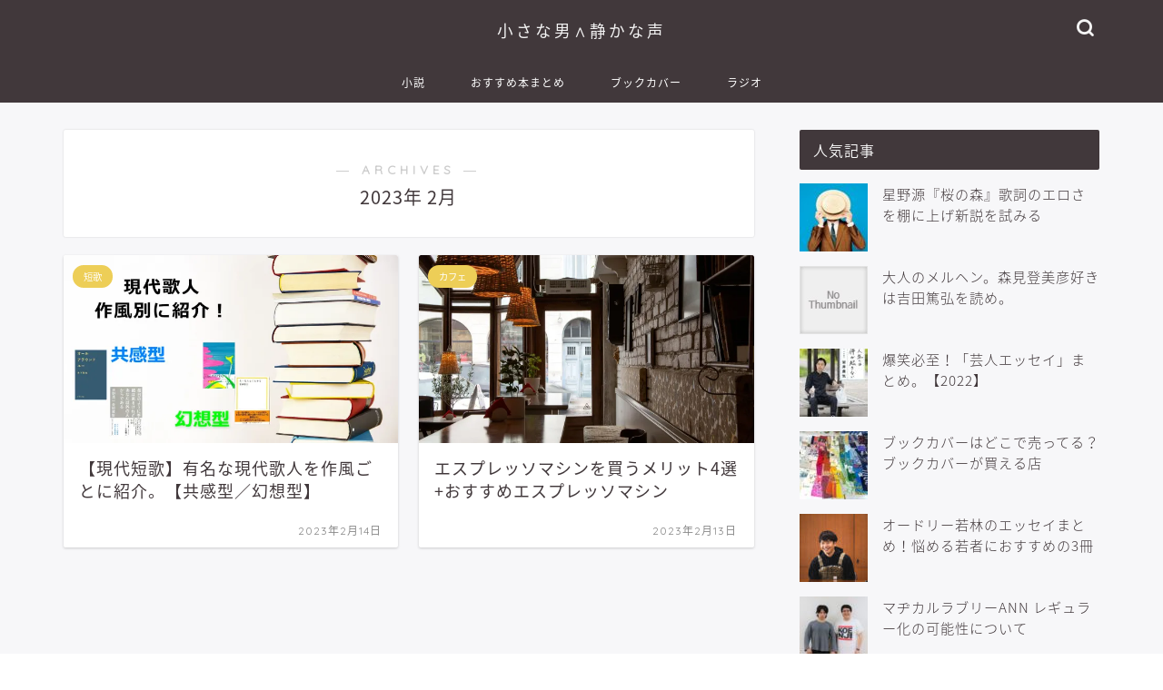

--- FILE ---
content_type: text/html; charset=UTF-8
request_url: https://www.chi-shizu.net/entry/2023/02
body_size: 8816
content:
<!DOCTYPE html>
<html lang="ja">
<head prefix="og: http://ogp.me/ns# fb: http://ogp.me/ns/fb# article: http://ogp.me/ns/article#">
<meta charset="utf-8">
<meta http-equiv="X-UA-Compatible" content="IE=edge">
<meta name="viewport" content="width=device-width, initial-scale=1">
<!-- ここからOGP -->
<meta property="og:type" content="blog">
<meta property="og:title" content="小さな男∧静かな声｜本とブックカバーのおすすめ紹介">
<meta property="og:url" content="https://www.chi-shizu.net">
<meta property="og:description" content="">
<meta property="og:image" content="https://thumbnail.image.rakuten.co.jp/@0_mall/book/cabinet/0999/9784865280999_1_2.jpg?_ex=64x64">
<meta property="og:site_name" content="小さな男∧静かな声">
<meta property="fb:admins" content="">
<meta name="twitter:card" content="summary_large_image">
<meta name="twitter:site" content="@taroringo1193">
<!-- ここまでOGP --> 


<link media="all" href="https://www.chi-shizu.net/wp-content/cache/autoptimize/css/autoptimize_38e8ddf5444ee2c03fd46240a4fa921b.css" rel="stylesheet"><title>2月, 2023 | 小さな男∧静かな声</title>

		<!-- All in One SEO 4.9.3 - aioseo.com -->
	<meta name="robots" content="noindex, max-image-preview:large" />
	<meta name="google-site-verification" content="XDWKlb5aG1xs7PZVJEYH9orqvHJVOfVqY" />
	<link rel="canonical" href="https://www.chi-shizu.net/entry/2023/02" />
	<meta name="generator" content="All in One SEO (AIOSEO) 4.9.3" />
		<!-- All in One SEO -->

<link rel='dns-prefetch' href='//ajax.googleapis.com' />
<link rel='dns-prefetch' href='//cdnjs.cloudflare.com' />
<link rel='dns-prefetch' href='//use.fontawesome.com' />
<link rel='dns-prefetch' href='//s.w.org' />
<link rel='dns-prefetch' href='//c0.wp.com' />
<link rel='dns-prefetch' href='//i0.wp.com' />
<link rel="alternate" type="application/rss+xml" title="小さな男∧静かな声 &raquo; フィード" href="https://www.chi-shizu.net/feed" />
<link rel="alternate" type="application/rss+xml" title="小さな男∧静かな声 &raquo; コメントフィード" href="https://www.chi-shizu.net/comments/feed" />
		<script type="text/javascript">
			window._wpemojiSettings = {"baseUrl":"https:\/\/s.w.org\/images\/core\/emoji\/13.1.0\/72x72\/","ext":".png","svgUrl":"https:\/\/s.w.org\/images\/core\/emoji\/13.1.0\/svg\/","svgExt":".svg","source":{"concatemoji":"https:\/\/www.chi-shizu.net\/wp-includes\/js\/wp-emoji-release.min.js?ver=5.8.12"}};
			!function(e,a,t){var n,r,o,i=a.createElement("canvas"),p=i.getContext&&i.getContext("2d");function s(e,t){var a=String.fromCharCode;p.clearRect(0,0,i.width,i.height),p.fillText(a.apply(this,e),0,0);e=i.toDataURL();return p.clearRect(0,0,i.width,i.height),p.fillText(a.apply(this,t),0,0),e===i.toDataURL()}function c(e){var t=a.createElement("script");t.src=e,t.defer=t.type="text/javascript",a.getElementsByTagName("head")[0].appendChild(t)}for(o=Array("flag","emoji"),t.supports={everything:!0,everythingExceptFlag:!0},r=0;r<o.length;r++)t.supports[o[r]]=function(e){if(!p||!p.fillText)return!1;switch(p.textBaseline="top",p.font="600 32px Arial",e){case"flag":return s([127987,65039,8205,9895,65039],[127987,65039,8203,9895,65039])?!1:!s([55356,56826,55356,56819],[55356,56826,8203,55356,56819])&&!s([55356,57332,56128,56423,56128,56418,56128,56421,56128,56430,56128,56423,56128,56447],[55356,57332,8203,56128,56423,8203,56128,56418,8203,56128,56421,8203,56128,56430,8203,56128,56423,8203,56128,56447]);case"emoji":return!s([10084,65039,8205,55357,56613],[10084,65039,8203,55357,56613])}return!1}(o[r]),t.supports.everything=t.supports.everything&&t.supports[o[r]],"flag"!==o[r]&&(t.supports.everythingExceptFlag=t.supports.everythingExceptFlag&&t.supports[o[r]]);t.supports.everythingExceptFlag=t.supports.everythingExceptFlag&&!t.supports.flag,t.DOMReady=!1,t.readyCallback=function(){t.DOMReady=!0},t.supports.everything||(n=function(){t.readyCallback()},a.addEventListener?(a.addEventListener("DOMContentLoaded",n,!1),e.addEventListener("load",n,!1)):(e.attachEvent("onload",n),a.attachEvent("onreadystatechange",function(){"complete"===a.readyState&&t.readyCallback()})),(n=t.source||{}).concatemoji?c(n.concatemoji):n.wpemoji&&n.twemoji&&(c(n.twemoji),c(n.wpemoji)))}(window,document,window._wpemojiSettings);
		</script>
		
	







<link rel='stylesheet' id='fontawesome-style-css'  href='https://use.fontawesome.com/releases/v5.6.3/css/all.css?ver=5.8.12' type='text/css' media='all' />
<link rel='stylesheet' id='swiper-style-css'  href='https://cdnjs.cloudflare.com/ajax/libs/Swiper/4.0.7/css/swiper.min.css?ver=5.8.12' type='text/css' media='all' />


<script type='application/json' id='wpp-json'>
{"sampling_active":0,"sampling_rate":100,"ajax_url":"https:\/\/www.chi-shizu.net\/wp-json\/wordpress-popular-posts\/v1\/popular-posts","api_url":"https:\/\/www.chi-shizu.net\/wp-json\/wordpress-popular-posts","ID":0,"token":"8fcfddbd18","lang":0,"debug":0}
</script>

<link rel="https://api.w.org/" href="https://www.chi-shizu.net/wp-json/" /><script>document.cookie = 'quads_browser_width='+screen.width;</script>            
            
		
			
			<script>
				document.documentElement.classList.add(
					'jetpack-lazy-images-js-enabled'
				);
			</script>
		<script async src="https://pagead2.googlesyndication.com/pagead/js/adsbygoogle.js"></script>
<script>
     (adsbygoogle = window.adsbygoogle || []).push({
          google_ad_client: "ca-pub-6990331231212072",
          enable_page_level_ads: true
     });
</script><link rel="icon" href="https://i0.wp.com/www.chi-shizu.net/wp-content/uploads/2019/08/cropped-logo02.png?fit=32%2C32&#038;ssl=1" sizes="32x32" />
<link rel="icon" href="https://i0.wp.com/www.chi-shizu.net/wp-content/uploads/2019/08/cropped-logo02.png?fit=192%2C192&#038;ssl=1" sizes="192x192" />
<link rel="apple-touch-icon" href="https://i0.wp.com/www.chi-shizu.net/wp-content/uploads/2019/08/cropped-logo02.png?fit=180%2C180&#038;ssl=1" />
<meta name="msapplication-TileImage" content="https://i0.wp.com/www.chi-shizu.net/wp-content/uploads/2019/08/cropped-logo02.png?fit=270%2C270&#038;ssl=1" />
	
<!--カエレバCSS-->

<!--アプリーチCSS-->

<meta name="google-site-verification" content="ZW7VC1jIUyH6INHhMXd1YMrj-lMDYyQdQocJ0fVgyrU" />

<script type="text/javascript">
    amzn_assoc_ad_type = "link_enhancement_widget";
    amzn_assoc_tracking_id = "chishizu-22";
    amzn_assoc_linkid = "f44eadc3fcc950d26418e8d8dbd33553";
    amzn_assoc_placement = "";
    amzn_assoc_marketplace = "amazon";
    amzn_assoc_region = "JP";
</script>
<script src="//ws-fe.amazon-adsystem.com/widgets/q?ServiceVersion=20070822&Operation=GetScript&ID=OneJS&WS=1&MarketPlace=JP"></script>
</head>
<body class="archive date" id="nts-style">

<div id="wrapper">

		
	<div id="scroll-content" class="animate-off">
	
		<!--ヘッダー-->

								
<div id="header-box" class="tn_on header-box animate-off">
	<div id="header" class="header-type2 header animate-off">
		
		<div id="site-info" class="ef">
												<span class="tn-logo-size"><a href='https://www.chi-shizu.net/' title='小さな男∧静かな声' rel='home'>小さな男∧静かな声</a></span>
									</div>

	
				<div id="headmenu">
			<span class="headsns tn_sns_on">
																	
									

			</span>
			<span class="headsearch tn_search_on">
				<form class="search-box" role="search" method="get" id="searchform" action="https://www.chi-shizu.net/">
	<input type="search" placeholder="" class="text search-text" value="" name="s" id="s">
	<input type="submit" id="searchsubmit" value="&#xe931;">
</form>
			</span>
		</div>
		
	</div>
	
		
</div>

		
	<!--グローバルナビゲーション layout1-->
				<div id="nav-container" class="header-style3-animate animate-off">
			<div id="drawernav" class="ef">
				<nav class="fixed-content"><ul class="menu-box"><li class="menu-item menu-item-type-taxonomy menu-item-object-category menu-item-409"><a href="https://www.chi-shizu.net/entry/category/novel">小説</a></li>
<li class="menu-item menu-item-type-taxonomy menu-item-object-category menu-item-408"><a href="https://www.chi-shizu.net/entry/category/bookmatome">おすすめ本まとめ</a></li>
<li class="menu-item menu-item-type-taxonomy menu-item-object-category menu-item-407"><a href="https://www.chi-shizu.net/entry/category/bookcover">ブックカバー</a></li>
<li class="menu-item menu-item-type-taxonomy menu-item-object-category menu-item-438"><a href="https://www.chi-shizu.net/entry/category/radio">ラジオ</a></li>
</ul></nav>			</div>
		</div>
				<!--グローバルナビゲーション layout1-->
		
		<!--ヘッダー-->

		<div class="clearfix"></div>

			
																				
		
	<div id="contents">
		
		<!--メインコンテンツ-->
		<main id="main-contents" class="main-contents article_style1 animate-off" itemscope itemtype="https://schema.org/Blog">
			<section class="cps-post-box hentry">
				<header class="archive-post-header">
											<span class="archive-title-sub ef">― ARCHIVES ―</span>
						<h1 class="archive-title entry-title" itemprop="headline">2023年&nbsp;2月</h1>
										<div class="cps-post-meta vcard">
						<span class="writer fn" itemprop="author" itemscope itemtype="https://schema.org/Person"><span itemprop="name">chi-shizu</span></span>
					</div>
				</header>
			</section>

			<section class="entry-content archive-box">
				<div class="toppost-list-box-simple">

	<div class="post-list-mag">
				<article class="post-list-item" itemscope itemtype="https://schema.org/BlogPosting">
	<a class="post-list-link" rel="bookmark" href="https://www.chi-shizu.net/entry/2023-02-14-tankatype" itemprop='mainEntityOfPage'>
		<div class="post-list-inner">
			<div class="post-list-thumb" itemprop="image" itemscope itemtype="https://schema.org/ImageObject">
															<img src="https://i0.wp.com/www.chi-shizu.net/wp-content/uploads/2023/02/tankatype-1.jpg?resize=640%2C360&amp;ssl=1" class="attachment-small_size size-small_size wp-post-image jetpack-lazy-image" alt="" loading="lazy" data-lazy-srcset="https://i0.wp.com/www.chi-shizu.net/wp-content/uploads/2023/02/tankatype-1.jpg?resize=320%2C180&amp;ssl=1 320w, https://i0.wp.com/www.chi-shizu.net/wp-content/uploads/2023/02/tankatype-1.jpg?resize=640%2C360&amp;ssl=1 640w" data-lazy-sizes="(max-width: 640px) 100vw, 640px" data-lazy-src="https://i0.wp.com/www.chi-shizu.net/wp-content/uploads/2023/02/tankatype-1.jpg?resize=640%2C360&amp;ssl=1&amp;is-pending-load=1" srcset="[data-uri]" />						<meta itemprop="url" content="https://i0.wp.com/www.chi-shizu.net/wp-content/uploads/2023/02/tankatype-1.jpg?resize=640%2C360&ssl=1">
						<meta itemprop="width" content="640">
						<meta itemprop="height" content="360">
												</div>
			<div class="post-list-meta vcard">
								<span class="post-list-cat category-%e7%9f%ad%e6%ad%8c" style="background-color:!important;" itemprop="keywords">短歌</span>
				
				<h2 class="post-list-title entry-title" itemprop="headline">【現代短歌】有名な現代歌人を作風ごとに紹介。【共感型／幻想型】</h2>

									<span class="post-list-date date updated ef" itemprop="datePublished dateModified" datetime="2023-02-14" content="2023-02-14">2023年2月14日</span>
				
				<span class="writer fn" itemprop="author" itemscope itemtype="https://schema.org/Person"><span itemprop="name">chi-shizu</span></span>

				<div class="post-list-publisher" itemprop="publisher" itemscope itemtype="https://schema.org/Organization">
					<span itemprop="logo" itemscope itemtype="https://schema.org/ImageObject">
						<span itemprop="url"></span>
					</span>
					<span itemprop="name">小さな男∧静かな声</span>
				</div>
			</div>
		</div>
	</a>
</article>				<article class="post-list-item" itemscope itemtype="https://schema.org/BlogPosting">
	<a class="post-list-link" rel="bookmark" href="https://www.chi-shizu.net/entry/2023-02-13-espresso" itemprop='mainEntityOfPage'>
		<div class="post-list-inner">
			<div class="post-list-thumb" itemprop="image" itemscope itemtype="https://schema.org/ImageObject">
															<img src="https://i0.wp.com/www.chi-shizu.net/wp-content/uploads/2023/02/coffee-shop-393954_1920.jpg?resize=640%2C360&amp;ssl=1" class="attachment-small_size size-small_size wp-post-image jetpack-lazy-image" alt="" loading="lazy" data-lazy-srcset="https://i0.wp.com/www.chi-shizu.net/wp-content/uploads/2023/02/coffee-shop-393954_1920.jpg?resize=320%2C180&amp;ssl=1 320w, https://i0.wp.com/www.chi-shizu.net/wp-content/uploads/2023/02/coffee-shop-393954_1920.jpg?resize=640%2C360&amp;ssl=1 640w, https://i0.wp.com/www.chi-shizu.net/wp-content/uploads/2023/02/coffee-shop-393954_1920.jpg?resize=1280%2C720&amp;ssl=1 1280w, https://i0.wp.com/www.chi-shizu.net/wp-content/uploads/2023/02/coffee-shop-393954_1920.jpg?zoom=3&amp;resize=640%2C360&amp;ssl=1 1920w" data-lazy-sizes="(max-width: 640px) 100vw, 640px" data-lazy-src="https://i0.wp.com/www.chi-shizu.net/wp-content/uploads/2023/02/coffee-shop-393954_1920.jpg?resize=640%2C360&amp;ssl=1&amp;is-pending-load=1" srcset="[data-uri]" />						<meta itemprop="url" content="https://i0.wp.com/www.chi-shizu.net/wp-content/uploads/2023/02/coffee-shop-393954_1920.jpg?resize=640%2C360&ssl=1">
						<meta itemprop="width" content="640">
						<meta itemprop="height" content="360">
												</div>
			<div class="post-list-meta vcard">
								<span class="post-list-cat category-cafe" style="background-color:!important;" itemprop="keywords">カフェ</span>
				
				<h2 class="post-list-title entry-title" itemprop="headline">エスプレッソマシンを買うメリット4選+おすすめエスプレッソマシン</h2>

									<span class="post-list-date date updated ef" itemprop="datePublished dateModified" datetime="2023-02-13" content="2023-02-13">2023年2月13日</span>
				
				<span class="writer fn" itemprop="author" itemscope itemtype="https://schema.org/Person"><span itemprop="name">chi-shizu</span></span>

				<div class="post-list-publisher" itemprop="publisher" itemscope itemtype="https://schema.org/Organization">
					<span itemprop="logo" itemscope itemtype="https://schema.org/ImageObject">
						<span itemprop="url"></span>
					</span>
					<span itemprop="name">小さな男∧静かな声</span>
				</div>
			</div>
		</div>
	</a>
</article>		
		<section class="pager-top">
					</section>
	</div>
</div>			</section>
			
											</main>

		<!--サイドバー-->
<div id="sidebar" class="sideber sidebar_style2 animate-off" role="complementary" itemscope itemtype="https://schema.org/WPSideBar">
		
	
<div id="wpp-2" class="widget popular-posts">
<div class="widgettitle ef">人気記事</div>


<ul class="wpp-list wpp-list-with-thumbnails">
<li>
<a href="https://www.chi-shizu.net/entry/2019-03-11-sakuranomori" target="_self"><img src="https://www.chi-shizu.net/wp-content/uploads/wordpress-popular-posts/29-featured-75x75.jpg" width="75" height="75" alt="" class="wpp-thumbnail wpp_featured wpp_cached_thumb" loading="lazy" /></a>
<a href="https://www.chi-shizu.net/entry/2019-03-11-sakuranomori" class="wpp-post-title" target="_self">星野源『桜の森』歌詞のエロさを棚に上げ新説を試みる</a>
</li>
<li>
<a href="https://www.chi-shizu.net/entry/2018-09-03-145127" target="_self"><img src="https://www.chi-shizu.net/wp-content/plugins/wordpress-popular-posts/assets/images/no_thumb.jpg" width="75" height="75" alt="" class="wpp-thumbnail wpp_featured wpp_def_no_src" loading="lazy" /></a>
<a href="https://www.chi-shizu.net/entry/2018-09-03-145127" class="wpp-post-title" target="_self">大人のメルヘン。森見登美彦好きは吉田篤弘を読め。</a>
</li>
<li>
<a href="https://www.chi-shizu.net/entry/2020-04-18-geininessey" target="_self"><img src="https://www.chi-shizu.net/wp-content/uploads/wordpress-popular-posts/709-featured-75x75.jpg" width="75" height="75" alt="" class="wpp-thumbnail wpp_featured wpp_cached_thumb" loading="lazy" /></a>
<a href="https://www.chi-shizu.net/entry/2020-04-18-geininessey" class="wpp-post-title" target="_self">爆笑必至！「芸人エッセイ」まとめ。【2022】</a>
</li>
<li>
<a href="https://www.chi-shizu.net/entry/2019-02-21-coverdokodeutteru" target="_self"><img src="https://www.chi-shizu.net/wp-content/uploads/wordpress-popular-posts/35-featured-75x75.jpg" width="75" height="75" alt="" class="wpp-thumbnail wpp_featured wpp_cached_thumb" loading="lazy" /></a>
<a href="https://www.chi-shizu.net/entry/2019-02-21-coverdokodeutteru" class="wpp-post-title" target="_self">ブックカバーはどこで売ってる？ブックカバーが買える店</a>
</li>
<li>
<a href="https://www.chi-shizu.net/entry/2021-07-17-wakabayashiessay" target="_self"><img src="https://www.chi-shizu.net/wp-content/uploads/wordpress-popular-posts/986-featured-75x75.jpg" srcset="https://www.chi-shizu.net/wp-content/uploads/wordpress-popular-posts/986-featured-75x75.jpg, https://www.chi-shizu.net/wp-content/uploads/wordpress-popular-posts/986-featured-75x75@1.5x.jpg 1.5x, https://www.chi-shizu.net/wp-content/uploads/wordpress-popular-posts/986-featured-75x75@2x.jpg 2x, https://www.chi-shizu.net/wp-content/uploads/wordpress-popular-posts/986-featured-75x75@2.5x.jpg 2.5x, https://www.chi-shizu.net/wp-content/uploads/wordpress-popular-posts/986-featured-75x75@3x.jpg 3x"  width="75" height="75" alt="" class="wpp-thumbnail wpp_featured wpp_cached_thumb" loading="lazy" /></a>
<a href="https://www.chi-shizu.net/entry/2021-07-17-wakabayashiessay" class="wpp-post-title" target="_self">オードリー若林のエッセイまとめ！悩める若者におすすめの3冊</a>
</li>
<li>
<a href="https://www.chi-shizu.net/entry/2021-01-17-magicallovely" target="_self"><img src="https://www.chi-shizu.net/wp-content/uploads/wordpress-popular-posts/827-featured-75x75.jpg" width="75" height="75" alt="" class="wpp-thumbnail wpp_featured wpp_cached_thumb" loading="lazy" /></a>
<a href="https://www.chi-shizu.net/entry/2021-01-17-magicallovely" class="wpp-post-title" target="_self">マヂカルラブリーANN レギュラー化の可能性について</a>
</li>
<li>
<a href="https://www.chi-shizu.net/entry/2019-02-09-jikokanketsunokashi" target="_self"><img src="https://www.chi-shizu.net/wp-content/plugins/wordpress-popular-posts/assets/images/no_thumb.jpg" width="75" height="75" alt="" class="wpp-thumbnail wpp_featured wpp_def_no_src" loading="lazy" /></a>
<a href="https://www.chi-shizu.net/entry/2019-02-09-jikokanketsunokashi" class="wpp-post-title" target="_self">自己完結型の曲が好き。歌詞にメッセージ性はいらない。</a>
</li>
</ul>

</div>

		<div id="recent-posts-2" class="widget widget_recent_entries">
		<div class="widgettitle ef">最近の投稿</div>
		<ul>
											<li>
					<a href="https://www.chi-shizu.net/entry/2023-02-14-tankatype">【現代短歌】有名な現代歌人を作風ごとに紹介。【共感型／幻想型】</a>
									</li>
											<li>
					<a href="https://www.chi-shizu.net/entry/2023-02-13-espresso">エスプレッソマシンを買うメリット4選+おすすめエスプレッソマシン</a>
									</li>
											<li>
					<a href="https://www.chi-shizu.net/entry/2023-01-31-geininnovel">お笑い芸人が書いた小説7選！自伝からミステリー、恋愛まで</a>
									</li>
											<li>
					<a href="https://www.chi-shizu.net/entry/2022-10-27-tankabeginner">短歌の初心者でも読みやすい、おすすめ本紹介。</a>
									</li>
											<li>
					<a href="https://www.chi-shizu.net/entry/2022-10-25-kinoshita">短歌初心者におすすめ。木下龍也の歌集一覧。</a>
									</li>
					</ul>

		</div><div id="search-2" class="widget widget_search"><form class="search-box" role="search" method="get" id="searchform" action="https://www.chi-shizu.net/">
	<input type="search" placeholder="" class="text search-text" value="" name="s" id="s">
	<input type="submit" id="searchsubmit" value="&#xe931;">
</form>
</div><div id="categories-2" class="widget widget_categories"><div class="widgettitle ef">カテゴリー</div>
			<ul>
					<li class="cat-item cat-item-6"><a href="https://www.chi-shizu.net/entry/category/bookmatome">おすすめ本まとめ</a>
</li>
	<li class="cat-item cat-item-10"><a href="https://www.chi-shizu.net/entry/category/cafe">カフェ</a>
</li>
	<li class="cat-item cat-item-8"><a href="https://www.chi-shizu.net/entry/category/bookcover">ブックカバー</a>
</li>
	<li class="cat-item cat-item-13"><a href="https://www.chi-shizu.net/entry/category/comic">マンガ</a>
</li>
	<li class="cat-item cat-item-3"><a href="https://www.chi-shizu.net/entry/category/radio">ラジオ</a>
</li>
	<li class="cat-item cat-item-7"><a href="https://www.chi-shizu.net/entry/category/atsuhiro">吉田篤弘</a>
</li>
	<li class="cat-item cat-item-5"><a href="https://www.chi-shizu.net/entry/category/novel">小説</a>
</li>
	<li class="cat-item cat-item-16"><a href="https://www.chi-shizu.net/entry/category/%e5%b7%9d%e4%b8%8a%e6%9c%aa%e6%98%a0%e5%ad%90">川上未映子</a>
</li>
	<li class="cat-item cat-item-9"><a href="https://www.chi-shizu.net/entry/category/bungakubu">文学部体験本</a>
</li>
	<li class="cat-item cat-item-12"><a href="https://www.chi-shizu.net/entry/category/movie">映画</a>
</li>
	<li class="cat-item cat-item-17"><a href="https://www.chi-shizu.net/entry/category/life">暮らし</a>
</li>
	<li class="cat-item cat-item-11"><a href="https://www.chi-shizu.net/entry/category/book">本</a>
</li>
	<li class="cat-item cat-item-18"><a href="https://www.chi-shizu.net/entry/category/%e7%9f%ad%e6%ad%8c">短歌</a>
</li>
	<li class="cat-item cat-item-4"><a href="https://www.chi-shizu.net/entry/category/goods">読書関連</a>
</li>
	<li class="cat-item cat-item-2"><a href="https://www.chi-shizu.net/entry/category/music">音楽</a>
</li>
			</ul>

			</div><div id="archives-2" class="widget widget_archive"><div class="widgettitle ef">アーカイブ</div>
			<ul>
					<li><a href='https://www.chi-shizu.net/entry/2023/02' aria-current="page">2023年2月</a></li>
	<li><a href='https://www.chi-shizu.net/entry/2023/01'>2023年1月</a></li>
	<li><a href='https://www.chi-shizu.net/entry/2022/10'>2022年10月</a></li>
	<li><a href='https://www.chi-shizu.net/entry/2022/03'>2022年3月</a></li>
	<li><a href='https://www.chi-shizu.net/entry/2022/02'>2022年2月</a></li>
	<li><a href='https://www.chi-shizu.net/entry/2022/01'>2022年1月</a></li>
	<li><a href='https://www.chi-shizu.net/entry/2021/09'>2021年9月</a></li>
	<li><a href='https://www.chi-shizu.net/entry/2021/08'>2021年8月</a></li>
	<li><a href='https://www.chi-shizu.net/entry/2021/07'>2021年7月</a></li>
	<li><a href='https://www.chi-shizu.net/entry/2021/04'>2021年4月</a></li>
	<li><a href='https://www.chi-shizu.net/entry/2021/03'>2021年3月</a></li>
	<li><a href='https://www.chi-shizu.net/entry/2021/02'>2021年2月</a></li>
	<li><a href='https://www.chi-shizu.net/entry/2021/01'>2021年1月</a></li>
	<li><a href='https://www.chi-shizu.net/entry/2020/11'>2020年11月</a></li>
	<li><a href='https://www.chi-shizu.net/entry/2020/06'>2020年6月</a></li>
	<li><a href='https://www.chi-shizu.net/entry/2020/05'>2020年5月</a></li>
	<li><a href='https://www.chi-shizu.net/entry/2020/04'>2020年4月</a></li>
	<li><a href='https://www.chi-shizu.net/entry/2020/03'>2020年3月</a></li>
	<li><a href='https://www.chi-shizu.net/entry/2020/02'>2020年2月</a></li>
	<li><a href='https://www.chi-shizu.net/entry/2020/01'>2020年1月</a></li>
	<li><a href='https://www.chi-shizu.net/entry/2019/12'>2019年12月</a></li>
	<li><a href='https://www.chi-shizu.net/entry/2019/11'>2019年11月</a></li>
	<li><a href='https://www.chi-shizu.net/entry/2019/10'>2019年10月</a></li>
	<li><a href='https://www.chi-shizu.net/entry/2019/09'>2019年9月</a></li>
	<li><a href='https://www.chi-shizu.net/entry/2019/08'>2019年8月</a></li>
	<li><a href='https://www.chi-shizu.net/entry/2019/07'>2019年7月</a></li>
	<li><a href='https://www.chi-shizu.net/entry/2019/06'>2019年6月</a></li>
	<li><a href='https://www.chi-shizu.net/entry/2019/05'>2019年5月</a></li>
	<li><a href='https://www.chi-shizu.net/entry/2019/04'>2019年4月</a></li>
	<li><a href='https://www.chi-shizu.net/entry/2019/03'>2019年3月</a></li>
	<li><a href='https://www.chi-shizu.net/entry/2019/02'>2019年2月</a></li>
	<li><a href='https://www.chi-shizu.net/entry/2019/01'>2019年1月</a></li>
	<li><a href='https://www.chi-shizu.net/entry/2018/12'>2018年12月</a></li>
	<li><a href='https://www.chi-shizu.net/entry/2018/11'>2018年11月</a></li>
	<li><a href='https://www.chi-shizu.net/entry/2018/10'>2018年10月</a></li>
	<li><a href='https://www.chi-shizu.net/entry/2018/09'>2018年9月</a></li>
			</ul>

			</div><div id="text-2" class="widget widget_text">			<div class="textwidget"><p><a href="https://book.blogmura.com/ranking/in?p_cid=10965426" target="_blank" rel="noopener"><img loading="lazy" src="https://i0.wp.com/b.blogmura.com/book/88_31.gif?resize=88%2C31&#038;ssl=1" width="88" height="31" border="0" alt="にほんブログ村 本ブログへ" data-recalc-dims="1" data-lazy-src="https://i0.wp.com/b.blogmura.com/book/88_31.gif?resize=88%2C31&amp;is-pending-load=1#038;ssl=1" srcset="[data-uri]" class=" jetpack-lazy-image"><noscript><img loading="lazy" src="https://i0.wp.com/b.blogmura.com/book/88_31.gif?resize=88%2C31&#038;ssl=1" width="88" height="31" border="0" alt="にほんブログ村 本ブログへ" data-recalc-dims="1" /></noscript></a><br /><a href="https://book.blogmura.com/ranking/in?p_cid=10965426">にほんブログ村</a></p>
</div>
		</div>	
			</div>
	</div>
	<div class="clearfix"></div>
	<!--フッター-->
			<!-- breadcrumb -->
<div id="breadcrumb" class="footer_type1">
	<ul itemscope itemtype="https://schema.org/BreadcrumbList">
		
		<div class="page-top-footer"><a class="totop"><i class="jic jin-ifont-arrowtop"></i></a></div>
		
		<li itemprop="itemListElement" itemscope itemtype="https://schema.org/ListItem">
			<a href="https://www.chi-shizu.net/" itemid="https://www.chi-shizu.net/" itemscope itemtype="https://schema.org/Thing" itemprop="item">
				<i class="jic jin-ifont-home space-i" aria-hidden="true"></i><span itemprop="name">HOME</span>
			</a>
			<meta itemprop="position" content="1">
		</li>
		
		<li itemprop="itemListElement" itemscope itemtype="https://schema.org/ListItem"><i class="jic jin-ifont-arrow space" aria-hidden="true"></i><a href="https://www.chi-shizu.net/2023/" itemid="https://www.chi-shizu.net/2023/" itemscope itemtype="https://schema.org/Thing" itemprop="item"><span itemprop="name">2023年</span></a><meta itemprop="position" content="2"></li><li itemprop="itemListElement" itemscope itemtype="https://schema.org/ListItem"><i class="jic jin-ifont-arrow space" aria-hidden="true"></i><span itemprop="name">2月</span><meta itemprop="position" content="3"></li>		
			</ul>
</div>
<!--breadcrumb-->			<footer role="contentinfo" itemscope itemtype="https://schema.org/WPFooter">
	
		<!--ここからフッターウィジェット-->
		
				
				
		
		<div class="clearfix"></div>
		
		<!--ここまでフッターウィジェット-->
	
					<div id="footer-box">
				<div class="footer-inner">
					<span id="privacy"><a href="https://www.chi-shizu.net/privacy">プライバシーポリシー</a></span>
					<span id="law"><a href="https://www.chi-shizu.net/law">免責事項</a></span>
					<span id="copyright" itemprop="copyrightHolder"><i class="jic jin-ifont-copyright" aria-hidden="true"></i>2018–2026&nbsp;&nbsp;小さな男∧静かな声</span>
				</div>
			</div>
				<div class="clearfix"></div>
	</footer>
	
	
	
		
	</div><!--scroll-content-->

			
</div><!--wrapper-->


<script type='text/javascript' src='https://ajax.googleapis.com/ajax/libs/jquery/1.12.4/jquery.min.js?ver=5.8.12' id='jquery-js'></script>
<script type='text/javascript' id='toc-front-js-extra'>
/* <![CDATA[ */
var tocplus = {"visibility_show":"show","visibility_hide":"hide","width":"Auto"};
/* ]]> */
</script>



<script type='text/javascript' src='https://cdnjs.cloudflare.com/ajax/libs/Swiper/4.0.7/js/swiper.min.js?ver=5.8.12' id='cps-swiper-js'></script>
<script type='text/javascript' src='https://use.fontawesome.com/releases/v5.6.3/js/all.js?ver=5.8.12' id='fontowesome5-js'></script>

<script type='text/javascript' id='jetpack-lazy-images-js-extra'>
/* <![CDATA[ */
var jetpackLazyImagesL10n = {"loading_warning":"\u753b\u50cf\u306f\u307e\u3060\u8aad\u307f\u8fbc\u307f\u4e2d\u3067\u3059\u3002 \u5370\u5237\u3092\u30ad\u30e3\u30f3\u30bb\u30eb\u3057\u3066\u3082\u3046\u4e00\u5ea6\u304a\u8a66\u3057\u304f\u3060\u3055\u3044\u3002"};
/* ]]> */
</script>



<script src='https://stats.wp.com/e-202604.js' defer></script>
<script>
	_stq = window._stq || [];
	_stq.push([ 'view', {v:'ext',j:'1:10.7.2',blog:'165435994',post:'0',tz:'9',srv:'www.chi-shizu.net'} ]);
	_stq.push([ 'clickTrackerInit', '165435994', '0' ]);
</script>

<script>
	var mySwiper = new Swiper ('.swiper-container', {
		// Optional parameters
		loop: true,
		slidesPerView: 5,
		spaceBetween: 15,
		autoplay: {
			delay: 2700,
		},
		// If we need pagination
		pagination: {
			el: '.swiper-pagination',
		},

		// Navigation arrows
		navigation: {
			nextEl: '.swiper-button-next',
			prevEl: '.swiper-button-prev',
		},

		// And if we need scrollbar
		scrollbar: {
			el: '.swiper-scrollbar',
		},
		breakpoints: {
              1024: {
				slidesPerView: 4,
				spaceBetween: 15,
			},
              767: {
				slidesPerView: 2,
				spaceBetween: 10,
				centeredSlides : true,
				autoplay: {
					delay: 4200,
				},
			}
        }
	});
	
	var mySwiper2 = new Swiper ('.swiper-container2', {
	// Optional parameters
		loop: true,
		slidesPerView: 3,
		spaceBetween: 17,
		centeredSlides : true,
		autoplay: {
			delay: 4000,
		},

		// If we need pagination
		pagination: {
			el: '.swiper-pagination',
		},

		// Navigation arrows
		navigation: {
			nextEl: '.swiper-button-next',
			prevEl: '.swiper-button-prev',
		},

		// And if we need scrollbar
		scrollbar: {
			el: '.swiper-scrollbar',
		},

		breakpoints: {
			767: {
				slidesPerView: 2,
				spaceBetween: 10,
				centeredSlides : true,
				autoplay: {
					delay: 4200,
				},
			}
		}
	});

</script>
<div id="page-top">
	<a class="totop"><i class="jic jin-ifont-arrowtop"></i></a>
</div>
<script async src="https://pagead2.googlesyndication.com/pagead/js/adsbygoogle.js"></script>
<!-- ue -->
<ins class="adsbygoogle"
     style="display:block"
     data-ad-client="ca-pub-6990331231212072"
     data-ad-slot="1825006422"
     data-ad-format="auto"
     data-full-width-responsive="true"></ins>
<script>
     (adsbygoogle = window.adsbygoogle || []).push({});
</script>
<script defer src="https://www.chi-shizu.net/wp-content/cache/autoptimize/js/autoptimize_9a3fa1033c2b89a9c54307cb12b9307f.js"></script></body>
</html>
<link href="https://fonts.googleapis.com/css?family=Quicksand" rel="stylesheet">
<link href="https://fonts.googleapis.com/earlyaccess/notosansjapanese.css" rel="stylesheet" />


--- FILE ---
content_type: text/html; charset=utf-8
request_url: https://www.google.com/recaptcha/api2/aframe
body_size: 267
content:
<!DOCTYPE HTML><html><head><meta http-equiv="content-type" content="text/html; charset=UTF-8"></head><body><script nonce="TJ9F53SrJiOgBg6Q4EYShA">/** Anti-fraud and anti-abuse applications only. See google.com/recaptcha */ try{var clients={'sodar':'https://pagead2.googlesyndication.com/pagead/sodar?'};window.addEventListener("message",function(a){try{if(a.source===window.parent){var b=JSON.parse(a.data);var c=clients[b['id']];if(c){var d=document.createElement('img');d.src=c+b['params']+'&rc='+(localStorage.getItem("rc::a")?sessionStorage.getItem("rc::b"):"");window.document.body.appendChild(d);sessionStorage.setItem("rc::e",parseInt(sessionStorage.getItem("rc::e")||0)+1);localStorage.setItem("rc::h",'1769346560720');}}}catch(b){}});window.parent.postMessage("_grecaptcha_ready", "*");}catch(b){}</script></body></html>